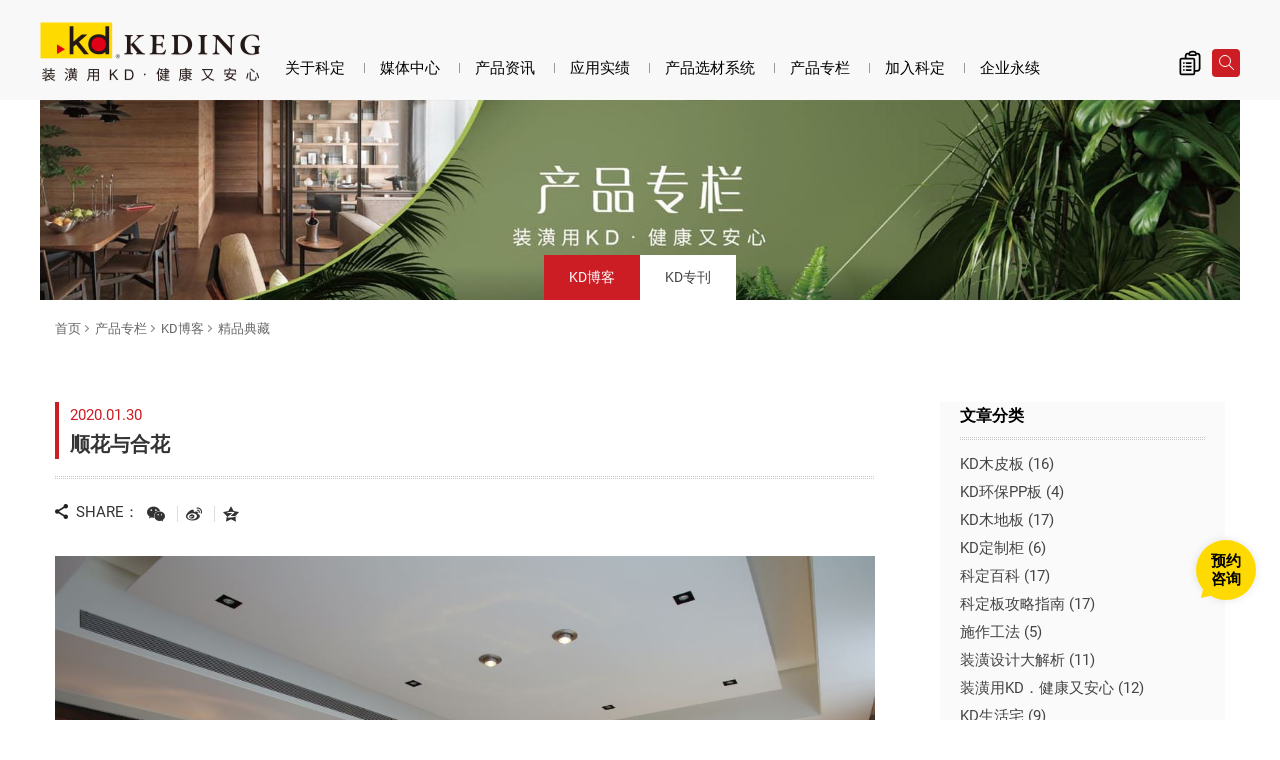

--- FILE ---
content_type: text/html; charset=utf-8
request_url: https://www.cnkeding.com/blog.php?act=view&id=90
body_size: 7453
content:
<!DOCTYPE html>
<html dir="ltr" lang="zh-Hans">
<head>
<meta charset="utf-8">
<meta name="gr.csrf-token" content="f2e6Dn3Smnhed9/npKU0lNWx8k1+bpmX66M5MrfFDwPpZJg1ooWW2XAK">
<meta name="viewport" content="width=device-width, initial-scale=1.0">
<meta name="keywords" content="木皮拼法,木皮板">
<meta name="description" content="选了喜爱的木头，是不是对型录上琳琅满目的选择感到一个头两个大呢?同样的木种，自然拼、文化拼和实木拼又有什麽差别?顺花拼法指的是:使用同一面木皮，按顺序贴于板上，所以需选用「纹理通直」的木皮，才可以避免弯曲的木质纹理，在视觉上所造成渐进式的空间扭曲。(如下图)">
<base href="https://www.cnkeding.com/" data-theme="themes/zh-cn/" data-dir="zh-cn" data-lang="zh-cn" data-path="zh-cn/">
<title>顺花与合花_精品典藏_KD博客_产品专栏 | KD科定中国官方网站</title>
<link href="favicon.ico" rel="icon">
<link href="https://www.cnkeding.com/zh-cn/blog.php?act=view&amp;id=90" rel="canonical">
<link href="favicon.ico" rel="shortcut icon">
<link href="themes/zh-cn/assets/images/apple-touch-icon.png" rel="apple-touch-icon">
<meta property="og:type" content="website">
<meta property="og:site_name" content="KD科定">
<meta property="og:title" content="顺花与合花_精品典藏_KD博客_产品专栏 | KD科定中国官方网站">
<meta property="og:description" content="选了喜爱的木头，是不是对型录上琳琅满目的选择感到一个头两个大呢?同样的木种，自然拼、文化拼和实木拼又有什麽差别?顺花拼法指的是:使用同一面木皮，按顺序贴于板上，所以需选用「纹理通直」的木皮，才可以避免弯曲的木质纹理，在视觉上所造成渐进式的空间扭曲。(如下图)">
<meta property="og:image" content="https://www.cnkeding.com/data/blog/cover/1580372858095280875.JPG">
<meta property="og:image:width" content="1110">
<meta property="og:image:height" content="807">
<link href="themes/zh-cn/assets/css/bootstrap.min.css?t=1650535196" rel="stylesheet">
<link href="themes/zh-cn/assets/css/font-awesome.min.css?t=1650535197" rel="stylesheet">
<link href="themes/zh-cn/assets/css/animate.min.css?t=1650535195" rel="stylesheet">
<link href="themes/zh-cn/assets/css/custom.min.css?t=1762302691" rel="stylesheet">
<link href="themes/zh-cn/assets/css/page.min.css?t=1727053916" rel="stylesheet">
<script type="application/ld+json">
{"@context":"https://schema.org","@type":"Article","mainEntityOfPage":{"@type":"WebPage","@id":"https://www.cnkeding.com/zh-cn/blog.php?act=view&id=90"},"headline":"\u987a\u82b1\u4e0e\u5408\u82b1","image":"https://www.cnkeding.com/data/blog/cover/1580372858095280875.JPG","datePublished":"2020-01-30","dateCreated":"2020-01-30","dateModified":"2022-11-04","author":{"@type":"Person","name":"KD\u79d1\u5b9a"},"publisher":{"@type":"Organization","name":"KD\u79d1\u5b9a","logo":{"@type":"ImageObject","url":"https://www.cnkeding.com/themes/zh-cn/assets/images/logo.png"}}}
</script>
<script>
eval(function(p,a,c,k,e,d){e=function(c){return c.toString(36)};if(!''.replace(/^/,String)){while(c--){d[c.toString(a)]=k[c]||c.toString(a)}k=[function(e){return d[e]}];e=function(){return'\\w+'};c=1};while(c--){if(k[c]){p=p.replace(new RegExp('\\b'+e(c)+'\\b','g'),k[c])}}return p}('3 5=5||[];(g(){3 1=4.f("6");1.e="d://1.c.b/1.a?h";3 2=4.7("6")[0];2.8.9(1,2)})();',18,18,'|hm|s|var|document|hmt|script|getElementsByTagName|parentNode|insertBefore|js|com|baidu|https|src|createElement|function|3206845640218b9d92661b35238de314'.split('|'),0,{}))
</script>
</head>
<body class="g-wrap gr-font-monospaced gr-contents-ltr" data-name="blog">

<header id="header" class="no-print"><div class="nav-main"><div class="container-fluid clearfix"><div class="header-top clearfix"><h1 class="logo"><a href="./" title="KD科定中国官方网站">顺花与合花_精品典藏_KD博客_产品专栏 | KD科定中国官方网站</a></h1><ul class="topnav ulset"><li class="iq"> <a href="product.php?act=inquiry" title="前往询价清单"> 询价清单 <i class="num hidden">0</i> </a><div class="iq-feedback"><span></span><div class="progress"></div></div></li><li class="search"> <a href="blog.php?act=view&id=90#" title="网页搜寻"><span></span></a></li></ul> <a href="blog.php?act=view&id=90#" id="nav-icon" class="nav-switch hidden-lg"> <span></span> <span></span> <span></span> <span></span> </a></div> <nav class="nav-menu"><h2 class="sr-only">主导览|KD科定中国官方网站</h2><ul class="menu-main ulset"><li class="home"><a href="./"><span></span>返回首页</a></li><li class="first has-child"> <a href="group_overview.php">关于科定</a><ul class="menu-sub is-hidden ulset"><li><a href="group_overview.php">企业简介</a></li><li><a href="quality_certification.php">专利认证</a></li><li><a href="global_locations.php">全国据点</a></li><li><a href="contact_us.php">预约咨询</a></li></ul></li><li class=" has-child"> <a href="news.php">媒体中心</a><ul class="menu-sub is-hidden ulset"><li><a href="news.php?act=list&amp;cid=2">官方公告</a></li><li><a href="news.php?act=list&amp;cid=1">产品动态</a></li><li><a href="media_center.php?act=list&amp;cid=2">形象广告</a></li><li><a href="media_center.php?act=list&amp;cid=3">新闻报导</a></li><li><a href="media_center.php?act=list&amp;cid=1">工法影片</a></li></ul></li><li class="has-child"> <a href="product.php">产品资讯</a><ul class="menu-sub is-hidden ulset"><li><a href="product.php?act=intro">产品简介</a></li><li> <a href="https://www.cnkeding.com/zh-cn/panels/product.php"><div class="name">KD涂装木皮板</div> </a></li><li> <a href="https://www.cnkeding.com/zh-cn/flooring/product.php"><div class="name">KD木地板</div> </a></li><li> <a href="https://www.cnkeding.com/zh-cn/eco-laminates/product.php"><div class="name">KD环保耐火板</div> </a></li><li> <a href="https://www.cnkeding.com/zh-cn/eco-panels/product.php"><div class="name">KD环保PP板</div> </a></li><li> <a href="https://www.cnkeding.com/zh-cn/true-panels/product.php"><div class="name">星光拟真板</div> </a></li><li><a href="news.php?act=view&amp;id=257">KD环保PP门/格栅</a></li><li><a href="news.php?act=view&amp;id=184">KD环保柜体板</a></li><li><a href="modular-cabinets/product.php?act=intro">KD定制柜</a></li><li><a href="product_catalog.php">线上型录</a></li><li><a href="download_list.php">下载专区</a></li></ul></li><li class="has-child"> <a href="case.php">应用实绩</a><ul class="menu-sub is-hidden ulset"><li><a href="case.php">案场实绩照</a></li><li><a href="partner.php">合作客户</a></li><li><a href="case_contribute.php">实绩照上传</a></li></ul></li><li> <a href="https://msp.twkd.com.cn/" target="_blank" rel="noopener">产品选材系统</a></li><li class="has-child"> <a href="blog.php">产品专栏</a><ul class="menu-sub is-hidden ulset"><li><a href="blog.php">KD博客</a></li><li><a href="catalogue.php">KD专刊</a></li></ul></li><li class="has-child"> <a href="human_resource.php">加入科定</a><ul class="menu-sub is-hidden ulset"><li><a href="employee_welfare.php">薪资福利</a></li><li><a href="interview_process.php">招募资讯</a></li><li><a href="https://www.zhaopin.com/companydetail/CZ378856110.htm" target="_blank" rel="noopener">热招职位</a></li><li><a href="distributors.php">成为加盟商</a></li></ul></li><li class="has-child"> <a href="esg.php">企业永续</a><ul class="menu-sub is-hidden ulset"><li><a href="esg.php?cid=1">永续发展策略</a></li><li><a href="esg.php?cid=2">E供应链与环境</a></li><li><a href="esg.php?cid=3">S社会共荣</a></li><li><a href="esg.php?cid=4">G永续经营</a></li></ul></li></ul> </nav></div></div> </header><div class="search-wrap no-print"><div class="close-btn"></div><form action="product.php" method="get" name="form_search_site"> <input name="act" type="hidden" value="search"><div class="select-box"> <select name="series_id"><option value="1">KD涂装木皮板</option><option value="2">KD木地板</option><option value="3">KD环保耐火板</option><option value="5">KD环保PP板</option><option value="6">星光拟真板</option> </select></div><div class="input-txt"><input name="keywords" type="text" placeholder="请输入关键字搜寻..."></div> <button type="submit" class="btn-search">OK</button></form></div><main class="main-wrap"><div class="ban"><div class="headline sr-only"><div class="htit-b">产品专栏</div><div class="htit-s">精品典藏</div></div><div class="pic" style="background-image:url(themes/zh-cn/assets/images/ban_blog.jpg)"></div><div class="ban-down"><div class="ban-menu"><h2 class="title">产品专栏</h2><div class="links-area"> <a class="current" href="blog.php">KD博客</a> <a href="catalogue.php">KD专刊</a></div></div></div></div><div class="content container clearfix"><div class="page-current"><ol class="breadcrumb clearfix"><li><a href="./">首页</a></li><li><a href="https://www.cnkeding.com/blog.php">产品专栏</a></li><li><a href="https://www.cnkeding.com/zh-cn/blog.php">KD博客</a></li><li class="current"><a href="https://www.cnkeding.com/zh-cn/blog.php?act=list&amp;cid=6">精品典藏</a></li></ol></div>
<script type="application/ld+json">
{"@context":"https://schema.org","@type":"BreadcrumbList","itemListElement":[{"@type":"ListItem","position":1,"item":{"@id":"https://www.cnkeding.com/","name":"\u9996\u9875"}},{"@type":"ListItem","position":2,"item":{"@id":"https://www.cnkeding.com/blog.php","name":"\u4ea7\u54c1\u4e13\u680f"}},{"@type":"ListItem","position":3,"item":{"@id":"https://www.cnkeding.com/zh-cn/blog.php","name":"KD\u535a\u5ba2"}},{"@type":"ListItem","position":4,"item":{"@id":"https://www.cnkeding.com/zh-cn/blog.php?act=list&cid=6","name":"\u7cbe\u54c1\u5178\u85cf"}},{"@type":"ListItem","position":5,"item":{"@id":"https://www.cnkeding.com/zh-cn/blog.php?act=view&id=90","name":"\u987a\u82b1\u4e0e\u5408\u82b1"}}]}
</script>
    <div class="visible-xs"> <a href="zh-cn/blog.php?act=list" title="返回列表" class="btn-back"><span></span>返回列表</a></div><div id="right-nav"><div class="top-list"><div class="subject">文章分类</div><ul class="reset"><li><a href="blog.php?act=list&amp;cid=18">KD木皮板 (16)</a></li><li><a href="blog.php?act=list&amp;cid=23">KD环保PP板 (4)</a></li><li><a href="blog.php?act=list&amp;cid=20">KD木地板 (17)</a></li><li><a href="blog.php?act=list&amp;cid=25">KD定制柜 (6)</a></li><li><a href="blog.php?act=list&amp;cid=7">科定百科 (17)</a></li><li><a href="blog.php?act=list&amp;cid=24">科定板攻略指南 (17)</a></li><li><a href="blog.php?act=list&amp;cid=26">施作工法 (5)</a></li><li><a href="blog.php?act=list&amp;cid=29">装潢设计大解析 (11)</a></li><li><a href="blog.php?act=list&amp;cid=27">装潢用KD．健康又安心 (12)</a></li><li><a href="blog.php?act=list&amp;cid=9">KD生活宅 (9)</a></li><li><a href="blog.php?act=list&amp;cid=28">设计师专访 (2)</a></li><li><a href="blog.php?act=list&amp;cid=6">精品典藏 (12)</a></li><li><a href="blog.php?act=list&amp;cid=13">木知识 (8)</a></li><li><a href="blog.php?act=list&amp;cid=17">木渊源 (13)</a></li><li><a href="blog.php?act=list&amp;cid=8">木旅行 (14)</a></li><li><a href="blog.php?act=list&amp;cid=3">趋势探讨 (7)</a></li><li><a href="blog.php?act=list&amp;cid=12">木职人 (6)</a></li><li><a href="blog.php?act=list&amp;cid=4">绿色议题 (17)</a></li><li><a href="blog.php?act=list&amp;cid=10">爱与关怀 (5)</a></li></ul></div><div class="news-article"><div class="subject">最近文章</div><ul class="reset news"><li><div class="date">2023.12.01</div> <a href="blog.php?act=view&amp;id=7">拥抱大树的可能：5米以上木纹拼接法</a></li><li><div class="date">2023.11.20</div> <a href="blog.php?act=view&amp;id=241">现代风装潢有哪些特色？附实际案例让你秒懂！</a></li><li><div class="date">2023.11.17</div> <a href="blog.php?act=view&amp;id=240">北欧风、无印风差别在哪？5个北欧风装潢必备元素一看就懂</a></li><li><div class="date">2023.10.25</div> <a href="blog.php?act=view&amp;id=154">发霉原因</a></li><li><div class="date">2023.08.25</div> <a href="blog.php?act=view&amp;id=235">垂直贴合施作工法</a></li><li><div class="date">2023.07.28</div> <a href="blog.php?act=view&amp;id=239">天然与印刷木纹差异性比较</a></li><li><div class="date">2023.07.03</div> <a href="blog.php?act=view&amp;id=163">KD PP柜体板优点</a></li><li><div class="date">2023.05.15</div> <a href="blog.php?act=view&amp;id=149">【木材种类介绍】装潢前必看，5种常见木头种类介绍</a></li><li><div class="date">2023.05.15</div> <a href="blog.php?act=view&amp;id=144">KD手刮木地板特点</a></li><li><div class="date">2023.03.14</div> <a href="blog.php?act=view&amp;id=148">自然氧化说明</a></li></ul></div></div><div id="blog" class="left-wrap"><div class="item"><div class="top-bar"><div class="date">2020.01.30</div><h2 class="title">顺花与合花</h2></div><div class="share clearfix"><div class="ti"><span></span>SHARE：</div><ul class="ulset clearfix"><li class="weixin"><a href="blog.php?act=view&id=90#" title="分享至微信"><span class="fa fa-weixin"></span></a><div class="weixin-wrap"> <span><img src="https://api.qrserver.com/v1/create-qr-code/?size=65x65&amp;data=https%3A%2F%2Fwww.cnkeding.com%2Fzh-cn%2Fblog.php%3Fact%3Dview%26id%3D90" alt="*"></span> <span>扫一扫分享至微信</span></div></li><li class="weibo"><a href="https://service.weibo.com/share/share.php?title=KD%E7%A7%91%E5%AE%9A&amp;url=https%3A%2F%2Fwww.cnkeding.com%2Fzh-cn%2Fblog.php%3Fact%3Dview%26id%3D90" target="_blank" title="分享至微博"><span></span></a></li><li class="qq"><a href="https://sns.qzone.qq.com/cgi-bin/qzshare/cgi_qzshare_onekey?sharesource=qzone&amp;title=KD%E7%A7%91%E5%AE%9A&amp;pics=&amp;summary=&amp;url=https%3A%2F%2Fwww.cnkeding.com%2Fzh-cn%2Fblog.php%3Fact%3Dview%26id%3D90" target="_blank" title="QQ空间"><span></span></a></li></ul></div><div class="main"><div class="img"><img src="data/blog/cover/1580372858095280875.JPG" alt="顺花与合花(图)"></div><div class="summary"><span style="color:#7f8c8d"><span style="font-size:10pt">御墅林溪实绩图（图片提供/汤尼大卫设计）</span></span><br /> &nbsp;<div>选了喜爱的木头，是不是对型录上琳琅满目的选择感到一个头两个大呢?同样的木种，自然拼、文化拼和实木拼又有什么差别?其实，天然木皮不仅树种丰富，产生的纹理表现也大不相同，所以不同的拼贴方式，正是来对应各种木皮独特个性的法宝，使木皮「同中求异」、每一支都能如实呈现最佳表情!<br /> 我们可以先将木头概略粗分为「天然木」与「人造木」两种。人造木是以科技加压方式制成的木头，纹理色调均可人为控制，木纹走向在可预期的范围内，一般来说都是采「顺花拼」的方式贴皮；相反地，天然木皮较多自然弯曲的线条，所以采「合花拼」的方式贴合居多，以平衡画面视觉。以下将就这两大类拼法，为大家做简单的介绍。</div><h2>木皮板多种拼贴-part 1</h2><h3>顺花拼</h3> 顺花拼法指的是:使用同一面木皮，按顺序贴于板上，所以需选用「纹理通直」的木皮，才可以避免弯曲的木质纹理，在视觉上所造成渐进式的空间扭曲。 (如下图)<br /> <br /> <img alt="顺花拼" height="361" src="https://www.cnkeding.com/data/editor/images/%E8%A3%9D%E6%BD%A2%E9%81%B8KD/%E6%9C%A8%E7%9F%A5%E8%AD%98_%E9%A1%BA%E8%8A%B1%E4%B8%8E%E5%90%88%E8%8A%B11.JPG" width="1000" /><br /> <br /> 另外，因为顺花拼的关系，反射光线角度相同，也比较不会产生合花拼时的正反木皮交错贴合，所产生的阴阳色差。顺花拼的风格齐整俐落、简约大方，除了像斑马木、白栓木、柚木这类本身即有笔直纹路的树种会做顺花拼外，山纹类的木头只要纹理通畅明确，亦可做「山纹顺花拼」。 (如下图)<br /> <br /> <img alt="顺花拼" height="803" src="https://www.cnkeding.com/data/editor/images/%E8%A3%9D%E6%BD%A2%E9%81%B8KD/%E6%9C%A8%E7%9F%A5%E8%AD%98_%E9%A1%BA%E8%8A%B1%E4%B8%8E%E5%90%88%E8%8A%B12.JPG" width="1000" /><br /> <br /> &nbsp;<h3>合花拼</h3> 合花拼贴法，则是将木皮一正一反做贴合，一对正反面木皮即为一个单位；木皮较弯曲的部分会形成菱形状花纹，呈现圆满对称效果。所以「纹理微弯」的木皮一般皆采用合花拼的方式。此外，因为木皮正反面反射光线角度的不同，容易产生阴阳色差，皆属正常现象。 (如下图)<img alt="合花拼" height="474" src="https://www.cnkeding.com/data/editor/images/%E8%A3%9D%E6%BD%A2%E9%81%B8KD/%E6%9C%A8%E7%9F%A5%E8%AD%98_%E9%A1%BA%E8%8A%B1%E4%B8%8E%E5%90%88%E8%8A%B13.JPG" width="1000" /><h4>结论</h4> 合花拼的方式，收束、微弯的曲线比起垂直线条更自然大方。你找到心目中最适合的拼贴方法了吗?除了今天介绍的「顺花拼」和「合花拼」之外，针对天然木皮的「万种风情」，还有各式各样的拼法还没向大家介绍呢!下一篇的文章，将会带领大家认识其它不同的拼贴方式，敬请期待喔!<br /> <a href="https://www.cnkeding.com/blog.php?act=view&amp;id=91" target="_blank">►木皮板拼贴(2) - 多元拼贴法</a><br /> &nbsp;<div><a href="https://www.cnkeding.com/panels/case.php" target="_blank"><img alt="更多设计师采用的环保健康建材" height="214" src="https://www.cnkeding.com/data/editor/images/%E6%9C%A8%E7%A9%BA%E9%96%93%E6%96%87%E7%AB%A0/CTA_CN_%E6%9C%A8%E7%9A%AE%E6%9D%BF.jpg" width="1000" /></a></div> &nbsp;</div></div></div> <a href="zh-cn/blog.php?act=list" title="返回列表" class="btn-back"><span></span>返回列表</a></div></div><div class="scroll-top no-print" title="回到顶端"><div><span></span><small>BACK TO TOP</small></div></div> <footer id="footer" class="no-print"><div class="contact"><div class="container"><ul class="ulset"><li class="mail"> <a href="contact_us.php"><div class="icon"><span></span></div><div class="ti">CONTACT <span>US</span><small>预约咨询</small></div> </a></li><li class="follow"><div class="ti">FOLLOW <span>US</span></div><ul class="ulset"><li> <a href="data/editor/files/kdwechat.jpg" rel="noopener" target="_blank" title="科定KD微信公眾號"> <img alt="科定KD微信公眾號(Logo)" src="data/adv/202301/1674010145790622843.jpg"> </a></li><li> <a href="https://www.xiaohongshu.com/user/profile/5cfef89800000000160236d9?xhsshare=QQ&amp;appuid=598dd42b50c4b471cd942bca&amp;apptime=1666159670" rel="noopener" target="_blank" title="小紅書"> <img alt="小紅書(Logo)" src="data/adv/202301/1674010181462309229.jpg"> </a></li><li> <a href="https://weibo.com/kdkeding?refer_flag=1001030103_&amp;sudaref=favolinks.com&amp;display=0&amp;retcode=6102" rel="noopener" target="_blank" title="微博"> <img alt="微博(Logo)" src="data/adv/202301/1674010269466741531.jpg"> </a></li><li> <a href="https://www.douyin.com/user/MS4wLjABAAAAJEm-Tqw2NtX4-_vSIHbi5kAi38JXq0GjKJbpmrxHEH_64v1uReKoWobbD4jYNVCV" rel="noopener" target="_blank" title="抖音"> <img alt="抖音(Logo)" src="data/adv/202301/1674010221224136624.jpg"> </a></li><li> <a href="https://keding.world.tmall.com/shop/view_shop.htm" rel="noopener" target="_blank" title="天貓"> <img alt="天貓(Logo)" src="data/adv/202301/1674010351099946453.jpg"> </a></li><li> <a href="https://mall.jd.com/index-11510537.html?from=pc" rel="noopener" target="_blank" title="京東"> <img alt="京東(Logo)" src="data/adv/202301/1674010376055336307.jpg"> </a></li></ul></li><li class="location"> <a href="global_locations.php"><div class="icon"><span></span></div><div class="ti"><span>GLOBAL</span> LOCATIONS<small>全国据点</small></div> </a></li></ul></div></div><div class="info-com"><div class="container"><h2 class="hidden-ele">总公司信息</h2><ul class="ulset"><li><h3>TEL：021-6252-2989</h3></li><li><h3>FAX：021-6252-3006</h3></li><li><h3>ADD：上海市长宁区紫云路421号SOHO天山广场T1座2502室</h3></li></ul><ul class="copyright ulset"><li><a href="sitemap.php">网站地图</a></li><li class="privacy"><a href="privacy.php">隐私权声明</a></li><li>Copyright © 2026 Keding Enterprises Co., Ltd. All rights reserved.</li></ul></div></div> </footer> <a href="contact_us.php" class="float-contact" title="预约咨询"> <span>预约咨询</span> </a> </main><div class="nav-open-mask"></div>
<script src="themes/zh-cn/assets/js/plugins/GSAP/TweenMax.min.js?t=1650536461"></script>
<script src="themes/zh-cn/assets/js/plugins/jQuery/jquery-2.1.4.min.js?t=1650536462"></script>
<script src="themes/zh-cn/assets/js/plugins/jQuery/jquery.mobile-1.4.5.custom.min.js?t=1650536464"></script>
<script src="themes/zh-cn/assets/js/plugins/Bootstrap/bootstrap.min.js?t=1650536460"></script>
<script src="themes/zh-cn/assets/js/common.min.js?t=1700531727"></script>
</body>
</html>

--- FILE ---
content_type: application/javascript
request_url: https://www.cnkeding.com/themes/zh-cn/assets/js/common.min.js?t=1700531727
body_size: 2205
content:
eval(function(p,a,c,k,e,d){e=function(c){return(c<a?'':e(parseInt(c/a)))+((c=c%a)>35?String.fromCharCode(c+29):c.toString(36))};if(!''.replace(/^/,String)){while(c--){d[e(c)]=k[c]||e(c)}k=[function(e){return d[e]}];e=function(){return'\\w+'};c=1};while(c--){if(k[c]){p=p.replace(new RegExp('\\b'+e(c)+'\\b','g'),k[c])}}return p}('$(2H).29(4(){5 $b=$(\'#b\');5 P=4(){$b.c(\'.x-v, .b-N, .u-I\').1G(\'.x-3-1h\').h(\'3\');$b.c(\'.1H-1D\').h(\'1i\');$b.c(\'.u-t\').l(\'7-A\');$b.c(\'.u-I\').h(\'3-t\');$b.c(\'.u-I p.2a\').27()};$(\'[r-1x="S"].S-1x\').g(4(){5 $1d=$(6);5 g=$1d.g();5 $19=$1d.G(\'.S-u\').c(\'p.s > a\');9($19.q>0){g=$19.g();5 $1q=$19.m().2b(\'.S-b\').20().1Y(\'.S-b\');9($1q.q>0){g=$1q.g()+\' - \'+g}}1f g});$(\'.x-v\',$b).j(4(e){e.n();9($(\'.u-I\').Q(\'3\')){P()}R{$(6).l(\'3\');$b.c(\'.1H-1D\').l(\'1i\');$b.c(\'.b-N, .u-I\').1G(\'.x-3-1h\').l(\'3\');$(\'.X > a, .X-1l\').h(\'7-y\');$b.l(\'z-L\')}});$(\'#b .u-I > p.Y-Z > a\').j(4(e){5 $O=$(6);e.n();9($(\'#b .x-v\').7(\':y\')==14){9($O.G(\'k\').Q(\'7-A\')){$O.G(\'k\').1c(\'p\').c(\'> a\').l(\'1O-1X\');$O.G(\'k\').h(\'7-A\').1W().m(\'.Y-Z\').m(\'k\').l(\'3-t\')}R{$O.G(\'k\').1c(\'p\').c(\'> a\').h(\'1O-1X\');$O.G(\'k\').l(\'7-A\').1W().m(\'.Y-Z\').m(\'k\').h(\'3-t\')}}});$(\'.1t-V\').j(4(e){$(6).m(\'k\').l(\'7-A\').m(\'.Y-Z\').m(\'k\').h(\'3-t\')});$(\'.x-3-1h\').H({\'1Z\':4(e){9($(\'#b .u-I\').Q(\'3\')){P()}},\'j\':4(e){P()}});$(\'.X > a, .V-1t\').j(4(e){e.n();$(\'.X > a, .X-1l\').M(\'7-y\');P()});$(\'.T k p.1k > a\').j(4(e){e.n();$(\'.T k p.1k > a, .1k-1l\').M(\'7-y\');P()});$(\'.24\').H({\'26\':4(e){$(6).l(\'3\')},\'25\':4(e){$(6).h(\'3\')}});$(\'.J-3-D\').j(4(e){e.n();5 B=$(6);5 1n=\'#\'+B.10(\'23\').22("#")[1];$(1n).l(\'3\');$(\'.J-D:21(\'+1n+\')\').h(\'3\');B.l(\'3\').1u().h(\'3\')});$(\'.J-V-D\').j(4(e){e.n();5 E=$(6).1c(\'.J-D\');$(\'.28-2d-v > a\').h(\'3\');E.h(\'3\')});5 1B=4(13,q){1f(2q(q).2w(\'0\')+13).2x(-q)};$(\'.D-1m .d-F\').2y(\'p\').2z(4(i,e){5 13=1B((i+1),2);$(e).c(\'.2A\').g(13+\'.\')});$(\'.D-1m .d-F > p:Y(.s)\').l(\'s\').c(\'k\').2C();$(\'.D-1m .d-F > p > a\').j(4(e){5 B=$(6);5 1r=B.G(\'k\');5 12=B.m().1u();9(1r.q){e.n();B.m().M(\'s\');1r.2v(15);9(12.c(\'k\').7(\':y\')){12.h(\'s\');12.c(\'k\').1o(15)}}});5 $W=$(\'#1C .d\').c(\'.2D\').r(\'v\',\'3\');5 $1s=$(\'#1C .d\').c(\'.x-2E\');$W.H(\'j 1v\',4(e){e.n();5 $11=$(6);5 L=$W.L($11);9($11.r(\'v\')==\'3\'){$W.r(\'v\',\'3\').h(\'3\').10({\'17\':\'1L\'}).U(L).r(\'v\',\'V\').l(\'3\').10({\'17\':\'2F\'});$1s.2G().U(L).1N();9(e.1z!=\'1v\'){$(\'18, 1P\').1M({1b:$W.2B().N-2u},2e)}}R{$11.r(\'v\',\'3\').h(\'3\').10({\'17\':\'1L\'});$1s.U(L).1o()}});$(\'.J-1e-1U\').H(\'j\',4(e){e.n();5 E=$(6).m();E.M(\'7-3\')});$(\'.J-V-1e\').H(\'j\',4(e){e.n();5 E=$(\'.1e-1U\').m();9(E.Q(\'7-3\')){E.h(\'7-3\')}});9($(\'.o\').q>0){5 $1j=$(\'.o .2c\');5 1V=2s 2r();1V.2t($1j,1.8,{1S:1.1,1Q:0,1F:0}).2p($1j,1.8,{1S:1,1Q:0,1F:1})}$(\'.T > a\').j(4(e){5 $6=$(6);9($6.Q(\'7-y\')==1R){$6.l(\'7-y\');$6.m(\'.T\').c(\'k\').1I().1N(15)}R{$6.h(\'7-y\');$6.m(\'.T\').c(\'k\').1I().1o(15)}});5 $1a=$(\'.f-1E-x\');$(\'.f-1E-2o.2n\').H(\'j\',4(e){e.n();$1a.M(\'7-3\')});$(1J).C(4(e){9($(6).1b()>1K){9(!$1a.Q(\'7-C\')){$1a.l(\'7-C\')}}});$(1J).C(4(e){9($(6).1b()>1K){$(\'.C-N\').2m()}R{$(\'.C-N\').2l()}});$(\'.C-N\').j(4(e){e.n();$(\'18, 1P\').1M({1b:\'0\'},2k)});$(\'.w-d .A-1w\').j(4(e){$(\'.w-d\').M(\'3\')});9($(\'.w-d.o-1T\').q>0){$(\'.w-d.o-1T .t\').18($(\'.o-K .d-F\').18())}9($(\'.o-K\').q){5 16=$(\'.o-K .d-F .s\').g()?$(\'.o-K .d-F .s\').g():$(\'.o-K .d-F a\').U(0).g();$(\'.o-K .17\').g(16)}9($(\'.w-d\').q){5 16=$(\'.w-d .t .s\').g()?$(\'.w-d .t .s\').g():$(\'.w-d .t a\').U(0).g();$(\'.w-d .A-1w\').g(16)}$(\'[r-1g]\').2j(\'1g\',4(){1f $(6).r(\'1g\')||\'1i\'});$(\'1p\').H(\'j\',\'[1z="1y"][r-2i-2h="14"]\',4(e){5 $1A=$(6).2g(\'1p\');e.n();2f.1p.1y($1A,{},1R,14,14)})});',62,168,'|||open|function|var|this|is||if||header|find|links|||text|removeClass||click|ul|addClass|parent|preventDefault|ban|li|length|data|current|sub|menu|switch|pbn|nav|visible||hidden|_this|scroll|aside|_parent|area|next|on|main|js|down|index|toggleClass|top|selected|closeNav|hasClass|else|dropdown|share|eq|close|itemBtn|search|has|child|attr|target|_siblings|num|true|300|cur_txt|title|html|sel|sticky_nav|scrollTop|parents|cBtn|popup|return|color|mask|initial|fullBGResize|weixin|wrap|pcate|targetId|slideUp|form|selHeader|_sub|itemList|btn|siblings|init|ele|toggle|reset|type|cForm|keepDigits|footer|fluid|sticky|opacity|add|container|stop|window|60|OPEN|animate|slideDown|aw|body|rotation|false|scale|copy|titok|tl|end|change|prev|swiperight|addBack|not|split|href|lang|mouseleave|mouseenter|remove|func|ready|home|prevUntil|pic|mb|1000|GR|closest|default|clear|css|800|fadeOut|fadeIn|trigger|link|staggerTo|Array|TimelineLite|new|staggerFrom|90|slideToggle|join|slice|children|each|no|offset|show|ti|item|CLOSE|hide|document'.split('|'),0,{}))